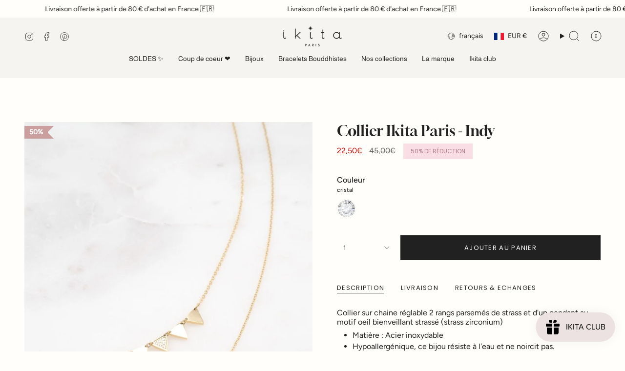

--- FILE ---
content_type: text/html; charset=utf-8
request_url: https://ikita.fr/products/collier-indy?section_id=api-product-grid-item
body_size: -149
content:
<div id="shopify-section-api-product-grid-item" class="shopify-section">

<div data-api-content>
<div
    class="grid-item product-item product-item--swatches product-item--centered product-item--outer-text  "
    id="product-item--api-product-grid-item-4649458598006"
    data-grid-item
    
  >
    <div class="product-item__image double__image" data-product-image>
      <a
        class="product-link"
        href="/products/collier-indy"
        aria-label="Collier Ikita Paris -  Indy"
        data-product-link="/products/collier-indy"
      ><div class="product-item__bg" data-product-image-default><figure class="image-wrapper image-wrapper--cover lazy-image lazy-image--backfill is-loading" style="--aspect-ratio: 0.8333333333333334;" data-aos="img-in"
  data-aos-delay="||itemAnimationDelay||"
  data-aos-duration="800"
  data-aos-anchor="||itemAnimationAnchor||"
  data-aos-easing="ease-out-quart"><img src="//ikita.fr/cdn/shop/products/1_78654c24-7bdf-49e6-99d2-92c0f6c3f96c.jpg?crop=center&amp;height=1200&amp;v=1614024466&amp;width=1000" alt="" width="1000" height="1200" loading="eager" srcset="//ikita.fr/cdn/shop/products/1_78654c24-7bdf-49e6-99d2-92c0f6c3f96c.jpg?v=1614024466&amp;width=136 136w, //ikita.fr/cdn/shop/products/1_78654c24-7bdf-49e6-99d2-92c0f6c3f96c.jpg?v=1614024466&amp;width=160 160w, //ikita.fr/cdn/shop/products/1_78654c24-7bdf-49e6-99d2-92c0f6c3f96c.jpg?v=1614024466&amp;width=180 180w, //ikita.fr/cdn/shop/products/1_78654c24-7bdf-49e6-99d2-92c0f6c3f96c.jpg?v=1614024466&amp;width=220 220w, //ikita.fr/cdn/shop/products/1_78654c24-7bdf-49e6-99d2-92c0f6c3f96c.jpg?v=1614024466&amp;width=254 254w, //ikita.fr/cdn/shop/products/1_78654c24-7bdf-49e6-99d2-92c0f6c3f96c.jpg?v=1614024466&amp;width=284 284w, //ikita.fr/cdn/shop/products/1_78654c24-7bdf-49e6-99d2-92c0f6c3f96c.jpg?v=1614024466&amp;width=292 292w, //ikita.fr/cdn/shop/products/1_78654c24-7bdf-49e6-99d2-92c0f6c3f96c.jpg?v=1614024466&amp;width=320 320w, //ikita.fr/cdn/shop/products/1_78654c24-7bdf-49e6-99d2-92c0f6c3f96c.jpg?v=1614024466&amp;width=480 480w, //ikita.fr/cdn/shop/products/1_78654c24-7bdf-49e6-99d2-92c0f6c3f96c.jpg?v=1614024466&amp;width=528 528w, //ikita.fr/cdn/shop/products/1_78654c24-7bdf-49e6-99d2-92c0f6c3f96c.jpg?v=1614024466&amp;width=640 640w, //ikita.fr/cdn/shop/products/1_78654c24-7bdf-49e6-99d2-92c0f6c3f96c.jpg?v=1614024466&amp;width=720 720w, //ikita.fr/cdn/shop/products/1_78654c24-7bdf-49e6-99d2-92c0f6c3f96c.jpg?v=1614024466&amp;width=960 960w" sizes="500px" fetchpriority="high" class=" fit-cover is-loading ">
</figure>

<div class="product-item__bg__inner" data-variant-title="cristal"><figure class="image-wrapper image-wrapper--cover lazy-image lazy-image--backfill is-loading" style="--aspect-ratio: 0.8333333333333334;"><img src="//ikita.fr/cdn/shop/products/1_78654c24-7bdf-49e6-99d2-92c0f6c3f96c.jpg?crop=center&amp;height=1200&amp;v=1614024466&amp;width=1000" alt="Collier Ikita Paris -  Indy" width="1000" height="1200" loading="lazy" srcset="//ikita.fr/cdn/shop/products/1_78654c24-7bdf-49e6-99d2-92c0f6c3f96c.jpg?v=1614024466&amp;width=136 136w, //ikita.fr/cdn/shop/products/1_78654c24-7bdf-49e6-99d2-92c0f6c3f96c.jpg?v=1614024466&amp;width=160 160w, //ikita.fr/cdn/shop/products/1_78654c24-7bdf-49e6-99d2-92c0f6c3f96c.jpg?v=1614024466&amp;width=180 180w, //ikita.fr/cdn/shop/products/1_78654c24-7bdf-49e6-99d2-92c0f6c3f96c.jpg?v=1614024466&amp;width=220 220w, //ikita.fr/cdn/shop/products/1_78654c24-7bdf-49e6-99d2-92c0f6c3f96c.jpg?v=1614024466&amp;width=254 254w, //ikita.fr/cdn/shop/products/1_78654c24-7bdf-49e6-99d2-92c0f6c3f96c.jpg?v=1614024466&amp;width=284 284w, //ikita.fr/cdn/shop/products/1_78654c24-7bdf-49e6-99d2-92c0f6c3f96c.jpg?v=1614024466&amp;width=292 292w, //ikita.fr/cdn/shop/products/1_78654c24-7bdf-49e6-99d2-92c0f6c3f96c.jpg?v=1614024466&amp;width=320 320w, //ikita.fr/cdn/shop/products/1_78654c24-7bdf-49e6-99d2-92c0f6c3f96c.jpg?v=1614024466&amp;width=480 480w, //ikita.fr/cdn/shop/products/1_78654c24-7bdf-49e6-99d2-92c0f6c3f96c.jpg?v=1614024466&amp;width=528 528w, //ikita.fr/cdn/shop/products/1_78654c24-7bdf-49e6-99d2-92c0f6c3f96c.jpg?v=1614024466&amp;width=640 640w, //ikita.fr/cdn/shop/products/1_78654c24-7bdf-49e6-99d2-92c0f6c3f96c.jpg?v=1614024466&amp;width=720 720w, //ikita.fr/cdn/shop/products/1_78654c24-7bdf-49e6-99d2-92c0f6c3f96c.jpg?v=1614024466&amp;width=960 960w" sizes="500px" fetchpriority="high" class=" fit-cover is-loading ">
</figure>
</div></div><hover-images class="product-item__bg__under">
              <div class="product-item__bg__slider" data-hover-slider><div
                    class="product-item__bg__slide"
                    
                    data-hover-slide-touch
                  ><figure class="image-wrapper image-wrapper--cover lazy-image lazy-image--backfill is-loading" style="--aspect-ratio: 0.8333333333333334;"><img src="//ikita.fr/cdn/shop/products/1_78654c24-7bdf-49e6-99d2-92c0f6c3f96c.jpg?crop=center&amp;height=1200&amp;v=1614024466&amp;width=1000" alt="" width="1000" height="1200" loading="lazy" srcset="//ikita.fr/cdn/shop/products/1_78654c24-7bdf-49e6-99d2-92c0f6c3f96c.jpg?v=1614024466&amp;width=136 136w, //ikita.fr/cdn/shop/products/1_78654c24-7bdf-49e6-99d2-92c0f6c3f96c.jpg?v=1614024466&amp;width=160 160w, //ikita.fr/cdn/shop/products/1_78654c24-7bdf-49e6-99d2-92c0f6c3f96c.jpg?v=1614024466&amp;width=180 180w, //ikita.fr/cdn/shop/products/1_78654c24-7bdf-49e6-99d2-92c0f6c3f96c.jpg?v=1614024466&amp;width=220 220w, //ikita.fr/cdn/shop/products/1_78654c24-7bdf-49e6-99d2-92c0f6c3f96c.jpg?v=1614024466&amp;width=254 254w, //ikita.fr/cdn/shop/products/1_78654c24-7bdf-49e6-99d2-92c0f6c3f96c.jpg?v=1614024466&amp;width=284 284w, //ikita.fr/cdn/shop/products/1_78654c24-7bdf-49e6-99d2-92c0f6c3f96c.jpg?v=1614024466&amp;width=292 292w, //ikita.fr/cdn/shop/products/1_78654c24-7bdf-49e6-99d2-92c0f6c3f96c.jpg?v=1614024466&amp;width=320 320w, //ikita.fr/cdn/shop/products/1_78654c24-7bdf-49e6-99d2-92c0f6c3f96c.jpg?v=1614024466&amp;width=480 480w, //ikita.fr/cdn/shop/products/1_78654c24-7bdf-49e6-99d2-92c0f6c3f96c.jpg?v=1614024466&amp;width=528 528w, //ikita.fr/cdn/shop/products/1_78654c24-7bdf-49e6-99d2-92c0f6c3f96c.jpg?v=1614024466&amp;width=640 640w, //ikita.fr/cdn/shop/products/1_78654c24-7bdf-49e6-99d2-92c0f6c3f96c.jpg?v=1614024466&amp;width=720 720w, //ikita.fr/cdn/shop/products/1_78654c24-7bdf-49e6-99d2-92c0f6c3f96c.jpg?v=1614024466&amp;width=960 960w" sizes="500px" fetchpriority="high" class=" fit-cover is-loading ">
</figure>
</div><div
                    class="product-item__bg__slide"
                    
                      data-hover-slide
                    
                    data-hover-slide-touch
                  ><figure class="image-wrapper image-wrapper--cover lazy-image lazy-image--backfill is-loading" style="--aspect-ratio: 0.8333333333333334;"><img src="//ikita.fr/cdn/shop/products/DSC02829.jpg?crop=center&amp;height=1200&amp;v=1614253562&amp;width=1000" alt="" width="1000" height="1200" loading="lazy" srcset="//ikita.fr/cdn/shop/products/DSC02829.jpg?v=1614253562&amp;width=136 136w, //ikita.fr/cdn/shop/products/DSC02829.jpg?v=1614253562&amp;width=160 160w, //ikita.fr/cdn/shop/products/DSC02829.jpg?v=1614253562&amp;width=180 180w, //ikita.fr/cdn/shop/products/DSC02829.jpg?v=1614253562&amp;width=220 220w, //ikita.fr/cdn/shop/products/DSC02829.jpg?v=1614253562&amp;width=254 254w, //ikita.fr/cdn/shop/products/DSC02829.jpg?v=1614253562&amp;width=284 284w, //ikita.fr/cdn/shop/products/DSC02829.jpg?v=1614253562&amp;width=292 292w, //ikita.fr/cdn/shop/products/DSC02829.jpg?v=1614253562&amp;width=320 320w, //ikita.fr/cdn/shop/products/DSC02829.jpg?v=1614253562&amp;width=480 480w, //ikita.fr/cdn/shop/products/DSC02829.jpg?v=1614253562&amp;width=528 528w, //ikita.fr/cdn/shop/products/DSC02829.jpg?v=1614253562&amp;width=640 640w, //ikita.fr/cdn/shop/products/DSC02829.jpg?v=1614253562&amp;width=720 720w, //ikita.fr/cdn/shop/products/DSC02829.jpg?v=1614253562&amp;width=960 960w" sizes="500px" fetchpriority="high" class=" fit-cover is-loading ">
</figure>
</div></div>
            </hover-images></a>

      <div class="badge-box-container align--top-left body-medium">

<span
  class="badge-box sale-box"
  data-aos="fade"
  data-aos-delay="||itemAnimationDelay||"
  data-aos-duration="800"
  data-aos-anchor="||itemAnimationAnchor||"
>
  Économisez 50%
</span>
</div>
    </div>

    <div
      class="product-information"
      style="--swatch-size: var(--swatch-size-filters);"
      data-product-information
    >
      <div class="product-item__info body-medium">
        <a class="product-link" href="/products/collier-indy" data-product-link="/products/collier-indy">
          <p class="product-item__title">Collier Ikita Paris -  Indy</p>

          <div class="product-item__price__holder"><div class="product-item__price" data-product-price>
<span class="price sale">
  
    <span class="new-price">
      
22,50€
</span>
    
      <span class="old-price">45,00€</span>
    
  
</span>

</div>
          </div>
        </a><div class="product-item__swatches__holder product-item__swatches__holder--circle product-item__swatches__holder--limited">
            
<native-scrollbar class="radio__fieldset radio__fieldset--swatches radio__fieldset--pgi" data-grid-swatch-fieldset>
          <grid-swatch class="selector-wrapper__scrollbar"
            data-scrollbar
            data-swatch-handle="collier-indy"
            data-swatch-label="Couleur"
            data-swatch-values="cristal:cristal"
            data-mobile-columns-small="false"
          >
          </grid-swatch></native-scrollbar>

            <span class="product-item__swatches__count">
              <span data-swatch-count>&nbsp;</span>
            </span>
          </div></div>
    </div>
  </div></div></div>

--- FILE ---
content_type: text/javascript; charset=utf-8
request_url: https://ikita.fr/products/collier-indy.js
body_size: 756
content:
{"id":4649458598006,"title":"Collier Ikita Paris -  Indy","handle":"collier-indy","description":"\u003cp\u003e\u003cmeta charset=\"utf-8\"\u003e\u003cspan data-mce-fragment=\"1\"\u003eCollier sur chaine réglable 2 rangs parsemés de strass et d'un pendant au motif oeil bienveillant strassé (strass zirconium) \u003c\/span\u003e\u003c\/p\u003e\n\u003cul\u003e\n\u003cli\u003e\u003cspan data-mce-fragment=\"1\"\u003eMatière : Acier inoxydable\u003c\/span\u003e\u003c\/li\u003e\n\u003cli\u003e\u003cspan data-mce-fragment=\"1\"\u003e Hypoallergénique, ce bijou résiste à l'eau et ne noircit pas.\u003c\/span\u003e\u003c\/li\u003e\n\u003c\/ul\u003e","published_at":"2021-02-25T18:15:58+01:00","created_at":"2021-02-22T21:07:45+01:00","vendor":"Ikita","type":"Colliers","tags":["BF24","BLACKFRIDAY25","Collection Black friday","collier","Collier_multirangs","Composition_Strass","Couleur_Doré","Prix_40€ à 50€"],"price":2250,"price_min":2250,"price_max":2250,"available":true,"price_varies":false,"compare_at_price":4500,"compare_at_price_min":4500,"compare_at_price_max":4500,"compare_at_price_varies":false,"variants":[{"id":32247078289526,"title":"cristal","option1":"cristal","option2":null,"option3":null,"sku":"LX11351000","requires_shipping":true,"taxable":true,"featured_image":{"id":15329029685366,"product_id":4649458598006,"position":1,"created_at":"2021-02-22T21:07:46+01:00","updated_at":"2021-02-22T21:07:46+01:00","alt":null,"width":1000,"height":1300,"src":"https:\/\/cdn.shopify.com\/s\/files\/1\/0073\/9524\/6198\/products\/1_78654c24-7bdf-49e6-99d2-92c0f6c3f96c.jpg?v=1614024466","variant_ids":[32247078289526]},"available":true,"name":"Collier Ikita Paris -  Indy - cristal","public_title":"cristal","options":["cristal"],"price":2250,"weight":0,"compare_at_price":4500,"inventory_management":"shopify","barcode":"","featured_media":{"alt":null,"id":7598928003190,"position":1,"preview_image":{"aspect_ratio":0.769,"height":1300,"width":1000,"src":"https:\/\/cdn.shopify.com\/s\/files\/1\/0073\/9524\/6198\/products\/1_78654c24-7bdf-49e6-99d2-92c0f6c3f96c.jpg?v=1614024466"}},"requires_selling_plan":false,"selling_plan_allocations":[]}],"images":["\/\/cdn.shopify.com\/s\/files\/1\/0073\/9524\/6198\/products\/1_78654c24-7bdf-49e6-99d2-92c0f6c3f96c.jpg?v=1614024466","\/\/cdn.shopify.com\/s\/files\/1\/0073\/9524\/6198\/products\/DSC02829.jpg?v=1614253562","\/\/cdn.shopify.com\/s\/files\/1\/0073\/9524\/6198\/products\/BOITEcopie_a82c3dce-0190-4754-8206-9e4ef022a513.jpg?v=1614253562","\/\/cdn.shopify.com\/s\/files\/1\/0073\/9524\/6198\/products\/2_6b61c997-f7a2-4810-a7c8-d9360a4b7ad8.jpg?v=1614253562"],"featured_image":"\/\/cdn.shopify.com\/s\/files\/1\/0073\/9524\/6198\/products\/1_78654c24-7bdf-49e6-99d2-92c0f6c3f96c.jpg?v=1614024466","options":[{"name":"Couleur","position":1,"values":["cristal"]}],"url":"\/products\/collier-indy","media":[{"alt":null,"id":7598928003190,"position":1,"preview_image":{"aspect_ratio":0.769,"height":1300,"width":1000,"src":"https:\/\/cdn.shopify.com\/s\/files\/1\/0073\/9524\/6198\/products\/1_78654c24-7bdf-49e6-99d2-92c0f6c3f96c.jpg?v=1614024466"},"aspect_ratio":0.769,"height":1300,"media_type":"image","src":"https:\/\/cdn.shopify.com\/s\/files\/1\/0073\/9524\/6198\/products\/1_78654c24-7bdf-49e6-99d2-92c0f6c3f96c.jpg?v=1614024466","width":1000},{"alt":null,"id":20165724536950,"position":2,"preview_image":{"aspect_ratio":0.769,"height":1300,"width":1000,"src":"https:\/\/cdn.shopify.com\/s\/files\/1\/0073\/9524\/6198\/products\/DSC02829.jpg?v=1614253562"},"aspect_ratio":0.769,"height":1300,"media_type":"image","src":"https:\/\/cdn.shopify.com\/s\/files\/1\/0073\/9524\/6198\/products\/DSC02829.jpg?v=1614253562","width":1000},{"alt":null,"id":7598928035958,"position":3,"preview_image":{"aspect_ratio":0.769,"height":1300,"width":1000,"src":"https:\/\/cdn.shopify.com\/s\/files\/1\/0073\/9524\/6198\/products\/BOITEcopie_a82c3dce-0190-4754-8206-9e4ef022a513.jpg?v=1614253562"},"aspect_ratio":0.769,"height":1300,"media_type":"image","src":"https:\/\/cdn.shopify.com\/s\/files\/1\/0073\/9524\/6198\/products\/BOITEcopie_a82c3dce-0190-4754-8206-9e4ef022a513.jpg?v=1614253562","width":1000},{"alt":null,"id":7598928068726,"position":4,"preview_image":{"aspect_ratio":0.769,"height":1300,"width":1000,"src":"https:\/\/cdn.shopify.com\/s\/files\/1\/0073\/9524\/6198\/products\/2_6b61c997-f7a2-4810-a7c8-d9360a4b7ad8.jpg?v=1614253562"},"aspect_ratio":0.769,"height":1300,"media_type":"image","src":"https:\/\/cdn.shopify.com\/s\/files\/1\/0073\/9524\/6198\/products\/2_6b61c997-f7a2-4810-a7c8-d9360a4b7ad8.jpg?v=1614253562","width":1000}],"requires_selling_plan":false,"selling_plan_groups":[]}

--- FILE ---
content_type: text/javascript; charset=utf-8
request_url: https://ikita.fr/products/collier-indy.js
body_size: 771
content:
{"id":4649458598006,"title":"Collier Ikita Paris -  Indy","handle":"collier-indy","description":"\u003cp\u003e\u003cmeta charset=\"utf-8\"\u003e\u003cspan data-mce-fragment=\"1\"\u003eCollier sur chaine réglable 2 rangs parsemés de strass et d'un pendant au motif oeil bienveillant strassé (strass zirconium) \u003c\/span\u003e\u003c\/p\u003e\n\u003cul\u003e\n\u003cli\u003e\u003cspan data-mce-fragment=\"1\"\u003eMatière : Acier inoxydable\u003c\/span\u003e\u003c\/li\u003e\n\u003cli\u003e\u003cspan data-mce-fragment=\"1\"\u003e Hypoallergénique, ce bijou résiste à l'eau et ne noircit pas.\u003c\/span\u003e\u003c\/li\u003e\n\u003c\/ul\u003e","published_at":"2021-02-25T18:15:58+01:00","created_at":"2021-02-22T21:07:45+01:00","vendor":"Ikita","type":"Colliers","tags":["BF24","BLACKFRIDAY25","Collection Black friday","collier","Collier_multirangs","Composition_Strass","Couleur_Doré","Prix_40€ à 50€"],"price":2250,"price_min":2250,"price_max":2250,"available":true,"price_varies":false,"compare_at_price":4500,"compare_at_price_min":4500,"compare_at_price_max":4500,"compare_at_price_varies":false,"variants":[{"id":32247078289526,"title":"cristal","option1":"cristal","option2":null,"option3":null,"sku":"LX11351000","requires_shipping":true,"taxable":true,"featured_image":{"id":15329029685366,"product_id":4649458598006,"position":1,"created_at":"2021-02-22T21:07:46+01:00","updated_at":"2021-02-22T21:07:46+01:00","alt":null,"width":1000,"height":1300,"src":"https:\/\/cdn.shopify.com\/s\/files\/1\/0073\/9524\/6198\/products\/1_78654c24-7bdf-49e6-99d2-92c0f6c3f96c.jpg?v=1614024466","variant_ids":[32247078289526]},"available":true,"name":"Collier Ikita Paris -  Indy - cristal","public_title":"cristal","options":["cristal"],"price":2250,"weight":0,"compare_at_price":4500,"inventory_management":"shopify","barcode":"","featured_media":{"alt":null,"id":7598928003190,"position":1,"preview_image":{"aspect_ratio":0.769,"height":1300,"width":1000,"src":"https:\/\/cdn.shopify.com\/s\/files\/1\/0073\/9524\/6198\/products\/1_78654c24-7bdf-49e6-99d2-92c0f6c3f96c.jpg?v=1614024466"}},"requires_selling_plan":false,"selling_plan_allocations":[]}],"images":["\/\/cdn.shopify.com\/s\/files\/1\/0073\/9524\/6198\/products\/1_78654c24-7bdf-49e6-99d2-92c0f6c3f96c.jpg?v=1614024466","\/\/cdn.shopify.com\/s\/files\/1\/0073\/9524\/6198\/products\/DSC02829.jpg?v=1614253562","\/\/cdn.shopify.com\/s\/files\/1\/0073\/9524\/6198\/products\/BOITEcopie_a82c3dce-0190-4754-8206-9e4ef022a513.jpg?v=1614253562","\/\/cdn.shopify.com\/s\/files\/1\/0073\/9524\/6198\/products\/2_6b61c997-f7a2-4810-a7c8-d9360a4b7ad8.jpg?v=1614253562"],"featured_image":"\/\/cdn.shopify.com\/s\/files\/1\/0073\/9524\/6198\/products\/1_78654c24-7bdf-49e6-99d2-92c0f6c3f96c.jpg?v=1614024466","options":[{"name":"Couleur","position":1,"values":["cristal"]}],"url":"\/products\/collier-indy","media":[{"alt":null,"id":7598928003190,"position":1,"preview_image":{"aspect_ratio":0.769,"height":1300,"width":1000,"src":"https:\/\/cdn.shopify.com\/s\/files\/1\/0073\/9524\/6198\/products\/1_78654c24-7bdf-49e6-99d2-92c0f6c3f96c.jpg?v=1614024466"},"aspect_ratio":0.769,"height":1300,"media_type":"image","src":"https:\/\/cdn.shopify.com\/s\/files\/1\/0073\/9524\/6198\/products\/1_78654c24-7bdf-49e6-99d2-92c0f6c3f96c.jpg?v=1614024466","width":1000},{"alt":null,"id":20165724536950,"position":2,"preview_image":{"aspect_ratio":0.769,"height":1300,"width":1000,"src":"https:\/\/cdn.shopify.com\/s\/files\/1\/0073\/9524\/6198\/products\/DSC02829.jpg?v=1614253562"},"aspect_ratio":0.769,"height":1300,"media_type":"image","src":"https:\/\/cdn.shopify.com\/s\/files\/1\/0073\/9524\/6198\/products\/DSC02829.jpg?v=1614253562","width":1000},{"alt":null,"id":7598928035958,"position":3,"preview_image":{"aspect_ratio":0.769,"height":1300,"width":1000,"src":"https:\/\/cdn.shopify.com\/s\/files\/1\/0073\/9524\/6198\/products\/BOITEcopie_a82c3dce-0190-4754-8206-9e4ef022a513.jpg?v=1614253562"},"aspect_ratio":0.769,"height":1300,"media_type":"image","src":"https:\/\/cdn.shopify.com\/s\/files\/1\/0073\/9524\/6198\/products\/BOITEcopie_a82c3dce-0190-4754-8206-9e4ef022a513.jpg?v=1614253562","width":1000},{"alt":null,"id":7598928068726,"position":4,"preview_image":{"aspect_ratio":0.769,"height":1300,"width":1000,"src":"https:\/\/cdn.shopify.com\/s\/files\/1\/0073\/9524\/6198\/products\/2_6b61c997-f7a2-4810-a7c8-d9360a4b7ad8.jpg?v=1614253562"},"aspect_ratio":0.769,"height":1300,"media_type":"image","src":"https:\/\/cdn.shopify.com\/s\/files\/1\/0073\/9524\/6198\/products\/2_6b61c997-f7a2-4810-a7c8-d9360a4b7ad8.jpg?v=1614253562","width":1000}],"requires_selling_plan":false,"selling_plan_groups":[]}